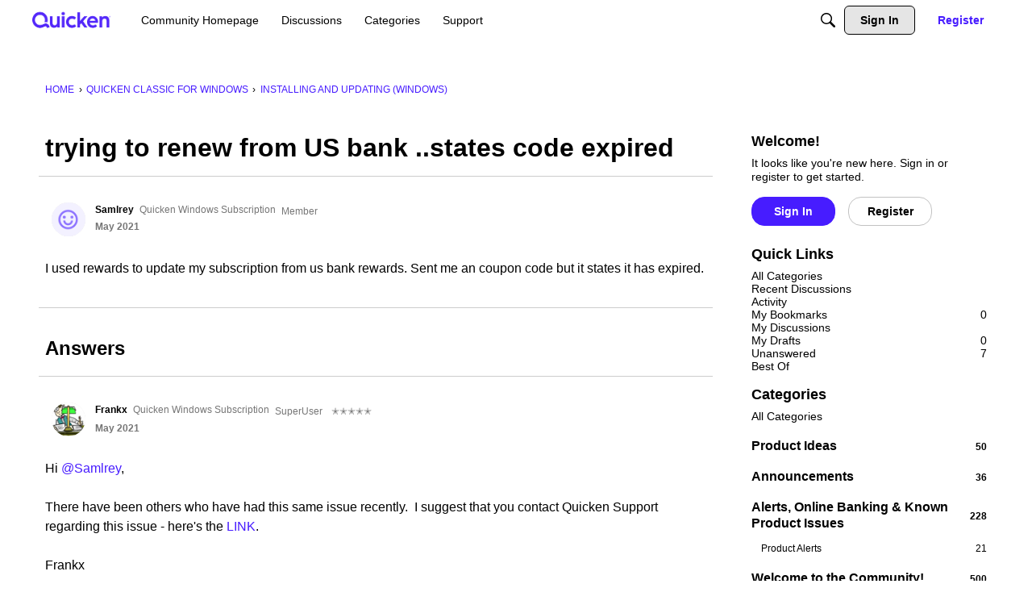

--- FILE ---
content_type: application/x-javascript
request_url: https://community.quicken.com/dist/v2/forum/entries/addons/badges/common.BNPLRBhf.min.js
body_size: 1420
content:
import{r as m,j as t}from"../../../vendor/vendor/react-core.DB6kRN5F.min.js";import{az as H,s as u,L as d,bb as U,bC as k,t as g,bD as M,bE as R,br as F,ag as N,ah as V,ai as w,bv as P,aq as v,K as A,ar as T,bF as O,aj as G,ax as z,bG as $,bt as K,bH as W,aQ as _,aS as q,$ as Q}from"../../forum.BqgjEaa9.min.js";import{b as X,u as J,h as Y,g as Z,c as p}from"../../../vendor/vendor/redux.C47PpYDn.min.js";import{b}from"../../../chunks/addons/badges/Badge.variables.De5phkho.min.js";const l=X("@@badges/getUserBadges",async e=>{const{userID:s}=e,{data:a}=await H.get(`/users/${s}/badges`,{params:e});return a}),ee={badgesByID:{},badgeIDsByUserID:{},badgeIDsByParamHash:{}},I=Z({name:"badges",initialState:ee,reducers:{},extraReducers:e=>{e.addCase(l.pending,(s,a)=>{const r=u(a.meta.arg);s.badgeIDsByParamHash[r]={status:d.PENDING}}).addCase(l.fulfilled,(s,a)=>{const r=u(a.meta.arg),n=a.payload;n.forEach(i=>{s.badgesByID[i.badgeID]={...s.badgesByID[i.badgeID],...i}});const o=n.map(({badgeID:i})=>i);s.badgeIDsByParamHash[r]={status:d.SUCCESS,data:o},s.badgeIDsByUserID[a.meta.arg.userID]=[...new Set((s.badgeIDsByUserID[a.meta.arg.userID]??[]).concat(o))]}).addCase(l.rejected,(s,a)=>{const r=u(a.meta.arg);s.badgeIDsByParamHash[r]={status:d.ERROR,error:a.error}})}});function ae(e,s){var a;return(a=e.badgeIDsByParamHash[s])==null?void 0:a.status}function se(e,s){var a;return(a=e.badgeIDsByUserID[s])==null?void 0:a.map(r=>e.badgesByID[r])}p(I).dispatch;const te=()=>J(),y=Y;function D(e,s,a){const r=u(e),n=te(),o=y(({badges:c})=>ae(c,r)??d.PENDING);m.useEffect(()=>{s?n(l.fulfilled(s,r.toString(),e)):[d.SUCCESS,d.ERROR].includes(o)||n(l(e))},[s,n,o,r]);const i=y(({badges:c})=>o===d.SUCCESS?se(c,e.userID):void 0);return m.useEffect(()=>{i&&(a==null||a(i))},[i,r,a]),{status:o,data:i}}function C(e){const s=b();return[d.LOADING,d.PENDING].includes(e.status)?t.jsx(U,{small:!0}):!e.data||e.status===d.ERROR||e.error?t.jsx(k,{apiError:e.error}):e.data.length===0?t.jsx("span",{style:e.stacked?{lineHeight:`${s.stackedList.sizing.width}px`}:{},children:g("No badges yet.")}):t.jsx(M,{themingVariables:s,items:e.data,maximumLength:e.maximumLength,stacked:e.stacked,openModal:e.openModal})}function j(e){var B,x;const{limit:{maxItems:s}}=b(),{title:a=g("Badges")}=e,r=e.maximumLength??s,[n,o]=m.useState((B=e.apiData)!=null&&B.length?((x=e.apiData)==null?void 0:x.length)>r:!1),[i,c]=m.useState(e.forceBadgeListModalOpen??!1),f=()=>c(!0),S=()=>c(!1),E=D(e.apiParams,e.apiData,L=>{o(L.length>r)});let h=t.jsx(C,{...E,stacked:e.stacked,maximumLength:r,openModal:n?f:void 0});return e.homeWidget&&(h=t.jsx(z,{title:a,options:{viewAll:n?{onClick:f}:void 0},children:h})),t.jsxs(t.Fragment,{children:[h,n&&t.jsx(R,{children:t.jsx(re,{userID:e.apiParams.userID,title:g(a),isVisible:i,exitHandler:S})})]})}function re(e){const{isVisible:s,exitHandler:a,title:r=g("Badges")}=e,n=F();return t.jsx(N,{isVisible:s,size:V.MEDIUM,exitHandler:a,children:t.jsx(w,{header:t.jsx(T,{closeFrame:a,title:r}),body:t.jsx(ne,{...e}),footer:t.jsx(P,{justifyRight:!0,children:t.jsx(v,{buttonType:A.TEXT,onClick:a,className:n.actionButton,children:g("OK")})})})})}function ne(e){const{userID:s}=e,a=D({userID:s,limit:1e4}),r=O();return t.jsx(G,{children:t.jsx("div",{className:r.contents,children:t.jsx(C,{...a})})})}_(I.name,I.reducer);q("BadgeListModule",j,{overwrite:!0});function ie(e){return $.registerContent({key:"BadgeList",component:function({userID:a}){return t.jsx(j,{stacked:!0,maximumLength:7,apiParams:{userID:a},forceBadgeListModalOpen:e})},skeleton:function({userID:a}){return D({userID:a}),t.jsx(K,{themingVariables:b().stackedList,data:[{},{},{},{},{}],ItemComponent:()=>t.jsx(W,{height:b().sizing.width,style:{margin:0}})})}})}Q("badges.showInUserCards")&&ie();export{ie as registerBadgeListInUserCards};
